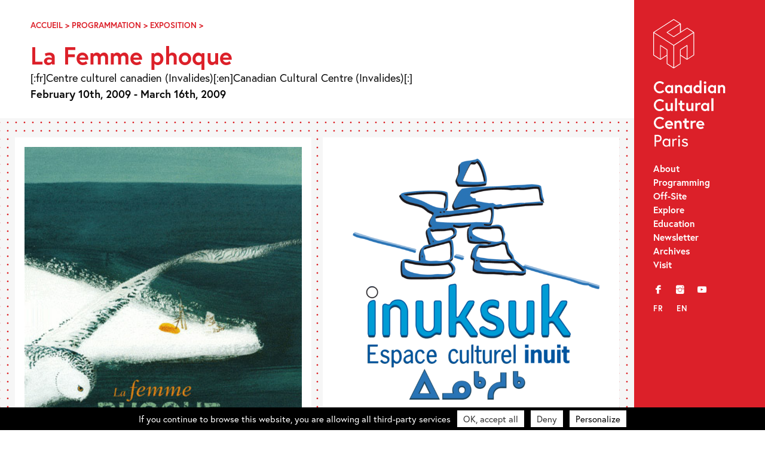

--- FILE ---
content_type: text/html; charset=UTF-8
request_url: https://canada-culture.org/en/event/la-femme-phoqueexposition/
body_size: 10940
content:
<!doctype html>
<html class="no-js" lang="en-CA" >
	<head>
		<meta charset="UTF-8" />
		<script src="https://ajax.googleapis.com/ajax/libs/webfont/1.6.26/webfont.js"></script>
		<script>
		   WebFont.load({
		   typekit: { id: 'bqj3sou' },     
		   custom: { families: ['icomoon','lg'], urls: ['https://canada-culture.org/wp-content/themes/ccc_21/fonts/fonts.css?v=2']},timeout: 2000});
		</script>
		<title>La Femme phoque &#8211; Canadian Cultural Centre – Paris</title>

		<meta name='robots' content='index, follow, max-image-preview:large, max-snippet:-1, max-video-preview:-1' />

	<!-- This site is optimized with the Yoast SEO plugin v23.9 - https://yoast.com/wordpress/plugins/seo/ -->
	<link rel="canonical" href="https://canada-culture.org/en/event/la-femme-phoqueexposition/" />
	<meta property="og:locale" content="en_US" />
	<meta property="og:type" content="article" />
	<meta property="og:title" content="La Femme phoque &#8211; Canadian Cultural Centre – Paris" />
	<meta property="og:description" content="Du mardi au vendredi de 14h à 18h &#8211; vernissage le jeudi 12 février A l&#8217;Espace culturel Inuit et Centre de documentation du Centre culturel canadien. Exposition des planches originales des illustrations de Martine Bourre. Album jeunesse de Catherine Gendrin (auteur) et Martine Bourre, (illustratrice) chez Didier Jeunesse, La femme phoque est un véritable voyage ..." />
	<meta property="og:url" content="https://canada-culture.org/en/event/la-femme-phoqueexposition/" />
	<meta property="og:site_name" content="Canadian Cultural Centre – Paris" />
	<meta property="article:publisher" content="https://www.facebook.com/centreculturelcanadien/" />
	<meta property="article:modified_time" content="2020-05-18T13:02:43+00:00" />
	<meta property="og:image" content="https://canada-culture.org/wp-content/uploads/2009/02/Catherine-Gendrin-La-Femme-Phoque.jpg" />
	<meta property="og:image:width" content="356" />
	<meta property="og:image:height" content="475" />
	<meta property="og:image:type" content="image/jpeg" />
	<meta name="twitter:card" content="summary_large_image" />
	<meta name="twitter:site" content="@cc_canadien" />
	<meta name="twitter:label1" content="Est. reading time" />
	<meta name="twitter:data1" content="1 minute" />
	<script type="application/ld+json" class="yoast-schema-graph">{"@context":"https://schema.org","@graph":[{"@type":"WebPage","@id":"https://canada-culture.org/en/event/la-femme-phoqueexposition/","url":"https://canada-culture.org/en/event/la-femme-phoqueexposition/","name":"La Femme phoque &#8211; Canadian Cultural Centre – Paris","isPartOf":{"@id":"https://canada-culture.org/en/#website"},"primaryImageOfPage":{"@id":"https://canada-culture.org/en/event/la-femme-phoqueexposition/#primaryimage"},"image":{"@id":"https://canada-culture.org/event/la-femme-phoqueexposition/#primaryimage"},"thumbnailUrl":"https://canada-culture.org/wp-content/uploads/2009/02/Catherine-Gendrin-La-Femme-Phoque.jpg","datePublished":"2009-02-10T08:30:00+00:00","dateModified":"2020-05-18T13:02:43+00:00","breadcrumb":{"@id":"https://canada-culture.org/en/event/la-femme-phoqueexposition/#breadcrumb"},"inLanguage":"en-CA","potentialAction":[{"@type":"ReadAction","target":[["https://canada-culture.org/en/event/la-femme-phoqueexposition/"]]}]},{"@type":"ImageObject","inLanguage":"en-CA","@id":"https://canada-culture.org/en/event/la-femme-phoqueexposition/#primaryimage","url":"https://canada-culture.org/wp-content/uploads/2009/02/Catherine-Gendrin-La-Femme-Phoque.jpg","contentUrl":"https://canada-culture.org/wp-content/uploads/2009/02/Catherine-Gendrin-La-Femme-Phoque.jpg","width":356,"height":475,"caption":"Catherine Gendrin, La Femme Phoque, Didier Jeunesse"},{"@type":"BreadcrumbList","@id":"https://canada-culture.org/en/event/la-femme-phoqueexposition/#breadcrumb","itemListElement":[{"@type":"ListItem","position":1,"name":"Accueil","item":"https://canada-culture.org/en/"},{"@type":"ListItem","position":2,"name":"Programmation","item":"https://canada-culture.org/en/event/categories/programmation/"},{"@type":"ListItem","position":3,"name":"Exposition","item":"https://canada-culture.org/en/event/categories/programmation/exposition/"},{"@type":"ListItem","position":4,"name":"La Femme phoque"}]},{"@type":"WebSite","@id":"https://canada-culture.org/en/#website","url":"https://canada-culture.org/en/","name":"Canadian Cultural Centre – Paris","description":"Depuis 1970 innovation et creation","publisher":{"@id":"https://canada-culture.org/en/#organization"},"potentialAction":[{"@type":"SearchAction","target":{"@type":"EntryPoint","urlTemplate":"https://canada-culture.org/en/?s={search_term_string}"},"query-input":{"@type":"PropertyValueSpecification","valueRequired":true,"valueName":"search_term_string"}}],"inLanguage":"en-CA"},{"@type":"Organization","@id":"https://canada-culture.org/en/#organization","name":"Centre culturel canadien","url":"https://canada-culture.org/en/","logo":{"@type":"ImageObject","inLanguage":"en-CA","@id":"https://canada-culture.org/en/#/schema/logo/image/","url":"https://canada-culture.org/wp-content/uploads/2017/12/ccc_ca_320.png","contentUrl":"https://canada-culture.org/wp-content/uploads/2017/12/ccc_ca_320.png","width":320,"height":101,"caption":"Centre culturel canadien"},"image":{"@id":"https://canada-culture.org/en/#/schema/logo/image/"},"sameAs":["https://www.facebook.com/centreculturelcanadien/","https://x.com/cc_canadien","https://www.instagram.com/centreculturelcanadien/","https://www.youtube.com/user/CCCanadienParis"]}]}</script>
	<!-- / Yoast SEO plugin. -->


<link rel='dns-prefetch' href='//ajax.googleapis.com' />
<link rel='stylesheet' id='sbi_styles-css' href='https://canada-culture.org/wp-content/plugins/instagram-feed/css/sbi-styles.min.css?ver=6.6.1' type='text/css' media='all' />
<link rel='stylesheet' id='wp-block-library-css' href='https://canada-culture.org/wp-includes/css/dist/block-library/style.min.css?ver=6.5.7' type='text/css' media='all' />
<style id='safe-svg-svg-icon-style-inline-css' type='text/css'>
.safe-svg-cover{text-align:center}.safe-svg-cover .safe-svg-inside{display:inline-block;max-width:100%}.safe-svg-cover svg{height:100%;max-height:100%;max-width:100%;width:100%}

</style>
<style id='classic-theme-styles-inline-css' type='text/css'>
/*! This file is auto-generated */
.wp-block-button__link{color:#fff;background-color:#32373c;border-radius:9999px;box-shadow:none;text-decoration:none;padding:calc(.667em + 2px) calc(1.333em + 2px);font-size:1.125em}.wp-block-file__button{background:#32373c;color:#fff;text-decoration:none}
</style>
<style id='global-styles-inline-css' type='text/css'>
body{--wp--preset--color--black: #000000;--wp--preset--color--cyan-bluish-gray: #abb8c3;--wp--preset--color--white: #ffffff;--wp--preset--color--pale-pink: #f78da7;--wp--preset--color--vivid-red: #cf2e2e;--wp--preset--color--luminous-vivid-orange: #ff6900;--wp--preset--color--luminous-vivid-amber: #fcb900;--wp--preset--color--light-green-cyan: #7bdcb5;--wp--preset--color--vivid-green-cyan: #00d084;--wp--preset--color--pale-cyan-blue: #8ed1fc;--wp--preset--color--vivid-cyan-blue: #0693e3;--wp--preset--color--vivid-purple: #9b51e0;--wp--preset--gradient--vivid-cyan-blue-to-vivid-purple: linear-gradient(135deg,rgba(6,147,227,1) 0%,rgb(155,81,224) 100%);--wp--preset--gradient--light-green-cyan-to-vivid-green-cyan: linear-gradient(135deg,rgb(122,220,180) 0%,rgb(0,208,130) 100%);--wp--preset--gradient--luminous-vivid-amber-to-luminous-vivid-orange: linear-gradient(135deg,rgba(252,185,0,1) 0%,rgba(255,105,0,1) 100%);--wp--preset--gradient--luminous-vivid-orange-to-vivid-red: linear-gradient(135deg,rgba(255,105,0,1) 0%,rgb(207,46,46) 100%);--wp--preset--gradient--very-light-gray-to-cyan-bluish-gray: linear-gradient(135deg,rgb(238,238,238) 0%,rgb(169,184,195) 100%);--wp--preset--gradient--cool-to-warm-spectrum: linear-gradient(135deg,rgb(74,234,220) 0%,rgb(151,120,209) 20%,rgb(207,42,186) 40%,rgb(238,44,130) 60%,rgb(251,105,98) 80%,rgb(254,248,76) 100%);--wp--preset--gradient--blush-light-purple: linear-gradient(135deg,rgb(255,206,236) 0%,rgb(152,150,240) 100%);--wp--preset--gradient--blush-bordeaux: linear-gradient(135deg,rgb(254,205,165) 0%,rgb(254,45,45) 50%,rgb(107,0,62) 100%);--wp--preset--gradient--luminous-dusk: linear-gradient(135deg,rgb(255,203,112) 0%,rgb(199,81,192) 50%,rgb(65,88,208) 100%);--wp--preset--gradient--pale-ocean: linear-gradient(135deg,rgb(255,245,203) 0%,rgb(182,227,212) 50%,rgb(51,167,181) 100%);--wp--preset--gradient--electric-grass: linear-gradient(135deg,rgb(202,248,128) 0%,rgb(113,206,126) 100%);--wp--preset--gradient--midnight: linear-gradient(135deg,rgb(2,3,129) 0%,rgb(40,116,252) 100%);--wp--preset--font-size--small: 13px;--wp--preset--font-size--medium: 20px;--wp--preset--font-size--large: 36px;--wp--preset--font-size--x-large: 42px;--wp--preset--spacing--20: 0.44rem;--wp--preset--spacing--30: 0.67rem;--wp--preset--spacing--40: 1rem;--wp--preset--spacing--50: 1.5rem;--wp--preset--spacing--60: 2.25rem;--wp--preset--spacing--70: 3.38rem;--wp--preset--spacing--80: 5.06rem;--wp--preset--shadow--natural: 6px 6px 9px rgba(0, 0, 0, 0.2);--wp--preset--shadow--deep: 12px 12px 50px rgba(0, 0, 0, 0.4);--wp--preset--shadow--sharp: 6px 6px 0px rgba(0, 0, 0, 0.2);--wp--preset--shadow--outlined: 6px 6px 0px -3px rgba(255, 255, 255, 1), 6px 6px rgba(0, 0, 0, 1);--wp--preset--shadow--crisp: 6px 6px 0px rgba(0, 0, 0, 1);}:where(.is-layout-flex){gap: 0.5em;}:where(.is-layout-grid){gap: 0.5em;}body .is-layout-flex{display: flex;}body .is-layout-flex{flex-wrap: wrap;align-items: center;}body .is-layout-flex > *{margin: 0;}body .is-layout-grid{display: grid;}body .is-layout-grid > *{margin: 0;}:where(.wp-block-columns.is-layout-flex){gap: 2em;}:where(.wp-block-columns.is-layout-grid){gap: 2em;}:where(.wp-block-post-template.is-layout-flex){gap: 1.25em;}:where(.wp-block-post-template.is-layout-grid){gap: 1.25em;}.has-black-color{color: var(--wp--preset--color--black) !important;}.has-cyan-bluish-gray-color{color: var(--wp--preset--color--cyan-bluish-gray) !important;}.has-white-color{color: var(--wp--preset--color--white) !important;}.has-pale-pink-color{color: var(--wp--preset--color--pale-pink) !important;}.has-vivid-red-color{color: var(--wp--preset--color--vivid-red) !important;}.has-luminous-vivid-orange-color{color: var(--wp--preset--color--luminous-vivid-orange) !important;}.has-luminous-vivid-amber-color{color: var(--wp--preset--color--luminous-vivid-amber) !important;}.has-light-green-cyan-color{color: var(--wp--preset--color--light-green-cyan) !important;}.has-vivid-green-cyan-color{color: var(--wp--preset--color--vivid-green-cyan) !important;}.has-pale-cyan-blue-color{color: var(--wp--preset--color--pale-cyan-blue) !important;}.has-vivid-cyan-blue-color{color: var(--wp--preset--color--vivid-cyan-blue) !important;}.has-vivid-purple-color{color: var(--wp--preset--color--vivid-purple) !important;}.has-black-background-color{background-color: var(--wp--preset--color--black) !important;}.has-cyan-bluish-gray-background-color{background-color: var(--wp--preset--color--cyan-bluish-gray) !important;}.has-white-background-color{background-color: var(--wp--preset--color--white) !important;}.has-pale-pink-background-color{background-color: var(--wp--preset--color--pale-pink) !important;}.has-vivid-red-background-color{background-color: var(--wp--preset--color--vivid-red) !important;}.has-luminous-vivid-orange-background-color{background-color: var(--wp--preset--color--luminous-vivid-orange) !important;}.has-luminous-vivid-amber-background-color{background-color: var(--wp--preset--color--luminous-vivid-amber) !important;}.has-light-green-cyan-background-color{background-color: var(--wp--preset--color--light-green-cyan) !important;}.has-vivid-green-cyan-background-color{background-color: var(--wp--preset--color--vivid-green-cyan) !important;}.has-pale-cyan-blue-background-color{background-color: var(--wp--preset--color--pale-cyan-blue) !important;}.has-vivid-cyan-blue-background-color{background-color: var(--wp--preset--color--vivid-cyan-blue) !important;}.has-vivid-purple-background-color{background-color: var(--wp--preset--color--vivid-purple) !important;}.has-black-border-color{border-color: var(--wp--preset--color--black) !important;}.has-cyan-bluish-gray-border-color{border-color: var(--wp--preset--color--cyan-bluish-gray) !important;}.has-white-border-color{border-color: var(--wp--preset--color--white) !important;}.has-pale-pink-border-color{border-color: var(--wp--preset--color--pale-pink) !important;}.has-vivid-red-border-color{border-color: var(--wp--preset--color--vivid-red) !important;}.has-luminous-vivid-orange-border-color{border-color: var(--wp--preset--color--luminous-vivid-orange) !important;}.has-luminous-vivid-amber-border-color{border-color: var(--wp--preset--color--luminous-vivid-amber) !important;}.has-light-green-cyan-border-color{border-color: var(--wp--preset--color--light-green-cyan) !important;}.has-vivid-green-cyan-border-color{border-color: var(--wp--preset--color--vivid-green-cyan) !important;}.has-pale-cyan-blue-border-color{border-color: var(--wp--preset--color--pale-cyan-blue) !important;}.has-vivid-cyan-blue-border-color{border-color: var(--wp--preset--color--vivid-cyan-blue) !important;}.has-vivid-purple-border-color{border-color: var(--wp--preset--color--vivid-purple) !important;}.has-vivid-cyan-blue-to-vivid-purple-gradient-background{background: var(--wp--preset--gradient--vivid-cyan-blue-to-vivid-purple) !important;}.has-light-green-cyan-to-vivid-green-cyan-gradient-background{background: var(--wp--preset--gradient--light-green-cyan-to-vivid-green-cyan) !important;}.has-luminous-vivid-amber-to-luminous-vivid-orange-gradient-background{background: var(--wp--preset--gradient--luminous-vivid-amber-to-luminous-vivid-orange) !important;}.has-luminous-vivid-orange-to-vivid-red-gradient-background{background: var(--wp--preset--gradient--luminous-vivid-orange-to-vivid-red) !important;}.has-very-light-gray-to-cyan-bluish-gray-gradient-background{background: var(--wp--preset--gradient--very-light-gray-to-cyan-bluish-gray) !important;}.has-cool-to-warm-spectrum-gradient-background{background: var(--wp--preset--gradient--cool-to-warm-spectrum) !important;}.has-blush-light-purple-gradient-background{background: var(--wp--preset--gradient--blush-light-purple) !important;}.has-blush-bordeaux-gradient-background{background: var(--wp--preset--gradient--blush-bordeaux) !important;}.has-luminous-dusk-gradient-background{background: var(--wp--preset--gradient--luminous-dusk) !important;}.has-pale-ocean-gradient-background{background: var(--wp--preset--gradient--pale-ocean) !important;}.has-electric-grass-gradient-background{background: var(--wp--preset--gradient--electric-grass) !important;}.has-midnight-gradient-background{background: var(--wp--preset--gradient--midnight) !important;}.has-small-font-size{font-size: var(--wp--preset--font-size--small) !important;}.has-medium-font-size{font-size: var(--wp--preset--font-size--medium) !important;}.has-large-font-size{font-size: var(--wp--preset--font-size--large) !important;}.has-x-large-font-size{font-size: var(--wp--preset--font-size--x-large) !important;}
.wp-block-navigation a:where(:not(.wp-element-button)){color: inherit;}
:where(.wp-block-post-template.is-layout-flex){gap: 1.25em;}:where(.wp-block-post-template.is-layout-grid){gap: 1.25em;}
:where(.wp-block-columns.is-layout-flex){gap: 2em;}:where(.wp-block-columns.is-layout-grid){gap: 2em;}
.wp-block-pullquote{font-size: 1.5em;line-height: 1.6;}
</style>
<link rel='stylesheet' id='events-manager-css' href='https://canada-culture.org/wp-content/plugins/events-manager/includes/css/events-manager.min.css?ver=6.4.10.2' type='text/css' media='all' />
<link rel='stylesheet' id='events-manager-pro-css' href='https://canada-culture.org/wp-content/plugins/events-manager-pro/includes/css/events-manager-pro.css?ver=3.2.10' type='text/css' media='all' />
<link rel='stylesheet' id='style-foundation-css' href='https://canada-culture.org/wp-content/themes/ccc_21/css/foundation.min.css?ver=6.4.3' type='text/css' media='all' />
<link rel='stylesheet' id='style-css' href='https://canada-culture.org/wp-content/themes/ccc_21/style.css?ver=7.4.10' type='text/css' media='all' />
<script type="text/javascript" async src="https://canada-culture.org/wp-content/plugins/burst-statistics/helpers/timeme/timeme.min.js?ver=1.7.2" id="burst-timeme-js"></script>
<script type="text/javascript" src="//ajax.googleapis.com/ajax/libs/jquery/2.0.3/jquery.min.js" id="jquery-js"></script>
<script type="text/javascript" src="https://canada-culture.org/wp-includes/js/jquery/ui/core.min.js?ver=1.13.2" id="jquery-ui-core-js"></script>
<script type="text/javascript" src="https://canada-culture.org/wp-includes/js/jquery/ui/mouse.min.js?ver=1.13.2" id="jquery-ui-mouse-js"></script>
<script type="text/javascript" src="https://canada-culture.org/wp-includes/js/jquery/ui/sortable.min.js?ver=1.13.2" id="jquery-ui-sortable-js"></script>
<script type="text/javascript" src="https://canada-culture.org/wp-includes/js/jquery/ui/datepicker.min.js?ver=1.13.2" id="jquery-ui-datepicker-js"></script>
<script type="text/javascript" id="jquery-ui-datepicker-js-after">
/* <![CDATA[ */
jQuery(function(jQuery){jQuery.datepicker.setDefaults({"closeText":"Close","currentText":"Today","monthNames":["January","February","March","April","May","June","July","August","September","October","November","December"],"monthNamesShort":["Jan","Feb","Mar","Apr","May","Jun","Jul","Aug","Sep","Oct","Nov","Dec"],"nextText":"Next","prevText":"Previous","dayNames":["Sunday","Monday","Tuesday","Wednesday","Thursday","Friday","Saturday"],"dayNamesShort":["Sun","Mon","Tue","Wed","Thu","Fri","Sat"],"dayNamesMin":["S","M","T","W","T","F","S"],"dateFormat":"MM d, yy","firstDay":1,"isRTL":false});});
/* ]]> */
</script>
<script type="text/javascript" src="https://canada-culture.org/wp-includes/js/jquery/ui/resizable.min.js?ver=1.13.2" id="jquery-ui-resizable-js"></script>
<script type="text/javascript" src="https://canada-culture.org/wp-includes/js/jquery/ui/draggable.min.js?ver=1.13.2" id="jquery-ui-draggable-js"></script>
<script type="text/javascript" src="https://canada-culture.org/wp-includes/js/jquery/ui/controlgroup.min.js?ver=1.13.2" id="jquery-ui-controlgroup-js"></script>
<script type="text/javascript" src="https://canada-culture.org/wp-includes/js/jquery/ui/checkboxradio.min.js?ver=1.13.2" id="jquery-ui-checkboxradio-js"></script>
<script type="text/javascript" src="https://canada-culture.org/wp-includes/js/jquery/ui/button.min.js?ver=1.13.2" id="jquery-ui-button-js"></script>
<script type="text/javascript" src="https://canada-culture.org/wp-includes/js/jquery/ui/dialog.min.js?ver=1.13.2" id="jquery-ui-dialog-js"></script>
<script type="text/javascript" id="events-manager-js-extra">
/* <![CDATA[ */
var EM = {"ajaxurl":"https:\/\/canada-culture.org\/wp-admin\/admin-ajax.php","locationajaxurl":"https:\/\/canada-culture.org\/wp-admin\/admin-ajax.php?action=locations_search","firstDay":"1","locale":"en","dateFormat":"yy-mm-dd","ui_css":"https:\/\/canada-culture.org\/wp-content\/plugins\/events-manager\/includes\/css\/jquery-ui\/build.min.css","show24hours":"0","is_ssl":"1","autocomplete_limit":"10","calendar":{"breakpoints":{"small":560,"medium":908,"large":false}},"phone":"","datepicker":{"format":"d\/m\/Y","locale":"fr"},"search":{"breakpoints":{"small":650,"medium":850,"full":false}},"url":"https:\/\/canada-culture.org\/wp-content\/plugins\/events-manager","google_maps_api":"AIzaSyBw7aAI-PpgheRrtzLvM1KyNrAz_0TjLxQ","google_maps_styles":[{"featureType":"all","elementType":"all","stylers":[{"visibility":"simplified"},{"hue":"#DC2029"}]},{"featureType":"administrative","elementType":"geometry","stylers":[{"visibility":"off"}]},{"featureType":"poi","stylers":[{"visibility":"off"}]},{"featureType":"road","elementType":"labels.icon","stylers":[{"visibility":"off"}]},{"featureType":"transit","stylers":[{"visibility":"off"}]}],"bookingInProgress":"Please wait while the booking is being submitted.","tickets_save":"Save Ticket","bookingajaxurl":"https:\/\/canada-culture.org\/wp-admin\/admin-ajax.php","bookings_export_save":"Export Bookings","bookings_settings_save":"Save Settings","booking_delete":"Are you sure you want to delete?","booking_offset":"30","bookings":{"submit_button":{"text":{"default":"Send your booking","free":"Send your booking","payment":"Send your booking","processing":"En cours de traitement\u2026"}},"update_listener":""},"bb_full":"Sold Out","bb_book":"Book Now","bb_booking":"Booking...","bb_booked":"Booking Submitted","bb_error":"Booking Error. Try again?","bb_cancel":"Cancel","bb_canceling":"Canceling...","bb_cancelled":"Cancelled","bb_cancel_error":"Cancellation Error. Try again?","txt_search":"Search","txt_searching":"Searching...","txt_loading":"Loading...","cache":"","api_nonce":"483256b9d3","attendance_api_url":"https:\/\/canada-culture.org\/en\/wp-json\/events-manager\/v1\/attendance"};
/* ]]> */
</script>
<script type="text/javascript" src="https://canada-culture.org/wp-content/plugins/events-manager/includes/js/events-manager.js?ver=6.4.10.2" id="events-manager-js"></script>
<script type="text/javascript" src="https://canada-culture.org/wp-content/plugins/events-manager/includes/external/flatpickr/l10n/fr.js?ver=6.4.10.2" id="em-flatpickr-localization-js"></script>
<script type="text/javascript" src="https://canada-culture.org/wp-content/plugins/events-manager-pro/includes/js/events-manager-pro.js?ver=3.2.10" id="events-manager-pro-js"></script>
<link rel='shortlink' href='https://canada-culture.org/en/?p=1450' />
<link hreflang="fr" href="https://canada-culture.org/fr/event/la-femme-phoqueexposition/" rel="alternate" />
<link hreflang="en" href="https://canada-culture.org/en/event/la-femme-phoqueexposition/" rel="alternate" />
<link hreflang="x-default" href="https://canada-culture.org/event/la-femme-phoqueexposition/" rel="alternate" />
<meta name="generator" content="qTranslate-XT 3.15.2" />
		<style type="text/css">
			.em-coupon-code-fields {
				margin-bottom: 15px;
			}
			.em .em-coupon-code-fields div.input-wrap.em-coupon-code-wrap {
				margin-bottom: 0 !important;
			}
			input.em-coupon-code.loading {
				background: var(--icon-spinner) calc(100% - 10px) 50% no-repeat !important;
				background-size: 22px !important;
			}
			.em-coupon-message { display:inline-block; margin: 0; }
			.em-coupon-success { color:green;; margin: 7px 5px; }
			.em-coupon-error { color:red; }
			.em-cart-coupons-form .em-coupon-message{ margin:0 20px 0 0; }
			.em-coupon-error .em-icon {
				background-color: red;
				-webkit-mask-image: var(--icon-cross-circle);
				mask-image: var(--icon-cross-circle);
			}
			.em-coupon-success .em-icon {
				background-color: green;
				-webkit-mask-image: var(--icon-checkmark-circle);
				mask-image: var(--icon-checkmark-circle);
			}
		</style>
		
<!-- Meta Pixel Code -->
<script type='text/javascript'>
!function(f,b,e,v,n,t,s){if(f.fbq)return;n=f.fbq=function(){n.callMethod?
n.callMethod.apply(n,arguments):n.queue.push(arguments)};if(!f._fbq)f._fbq=n;
n.push=n;n.loaded=!0;n.version='2.0';n.queue=[];t=b.createElement(e);t.async=!0;
t.src=v;s=b.getElementsByTagName(e)[0];s.parentNode.insertBefore(t,s)}(window,
document,'script','https://connect.facebook.net/en_US/fbevents.js?v=next');
</script>
<!-- End Meta Pixel Code -->

      <script type='text/javascript'>
        var url = window.location.origin + '?ob=open-bridge';
        fbq('set', 'openbridge', '332395918464354', url);
      </script>
    <script type='text/javascript'>fbq('init', '332395918464354', {}, {
    "agent": "wordpress-6.5.7-3.0.16"
})</script><script type='text/javascript'>
    fbq('track', 'PageView', []);
  </script>
<!-- Meta Pixel Code -->
<noscript>
<img height="1" width="1" style="display:none" alt="fbpx"
src="https://www.facebook.com/tr?id=332395918464354&ev=PageView&noscript=1" />
</noscript>
<!-- End Meta Pixel Code -->
<link rel="icon" href="https://canada-culture.org/wp-content/uploads/2024/11/cropped-Logo-CCC-CUBE-site-internet-32x32.png" sizes="32x32" />
<link rel="icon" href="https://canada-culture.org/wp-content/uploads/2024/11/cropped-Logo-CCC-CUBE-site-internet-192x192.png" sizes="192x192" />
<link rel="apple-touch-icon" href="https://canada-culture.org/wp-content/uploads/2024/11/cropped-Logo-CCC-CUBE-site-internet-180x180.png" />
<meta name="msapplication-TileImage" content="https://canada-culture.org/wp-content/uploads/2024/11/cropped-Logo-CCC-CUBE-site-internet-270x270.png" />

		<meta name="viewport" content="width=device-width"/>
		<meta name="apple-mobile-web-app-capable" content="yes">
		<meta name="theme-color" content="#1D1E1C">

		
	</head>

<body 
class="event-template-default single single-event postid-1450 lang-en">

	<a id="skip-navigation" class="screen-reader-text" href="#main">Skip Navigation</a>

		<header id="header">
				<div class="blog-title">
					<a href="https://canada-culture.org/en">Canadian Cultural Centre – Paris</a> 
				</div>
				
				<nav class="nav-collapse">
				<div id="nav_menu-2" class="widget-odd widget-first widget-1 widget_nav_menu"><div class="menu-main-menu-container"><ul id="menu-main-menu" class="menu"><li id="menu-item-3760" class="menu-item menu-item-type-post_type menu-item-object-page menu-item-3760"><a href="https://canada-culture.org/en/a-propos/">About</a></li>
<li id="menu-item-11127" class="menu-item menu-item-type-post_type menu-item-object-page menu-item-11127"><a href="https://canada-culture.org/en/programmation-au-centre/">Programming</a></li>
<li id="menu-item-11126" class="menu-item menu-item-type-post_type menu-item-object-page menu-item-11126"><a href="https://canada-culture.org/en/programmation-hors-les-murs/">Off-Site</a></li>
<li id="menu-item-11132" class="menu-item menu-item-type-post_type menu-item-object-page menu-item-11132"><a href="https://canada-culture.org/en/explorer/">Explore</a></li>
<li id="menu-item-10811" class="menu-item menu-item-type-post_type menu-item-object-page menu-item-10811"><a href="https://canada-culture.org/en/mediation/">Education</a></li>
<li id="menu-item-4084" class="menu-item menu-item-type-custom menu-item-object-custom menu-item-4084"><a target="_blank" rel="noopener" href="http://eepurl.com/duOCBn">Newsletter</a></li>
<li id="menu-item-11128" class="menu-item menu-item-type-post_type menu-item-object-page menu-item-11128"><a href="https://canada-culture.org/en/archives/">Archives</a></li>
<li id="menu-item-3757" class="menu-item menu-item-type-post_type menu-item-object-page menu-item-3757"><a href="https://canada-culture.org/en/contacts/">Visit</a></li>
</ul></div></div><div id="nav_menu-3" class="widget-even widget-2 widget_nav_menu"><div class="menu-social-container"><ul id="menu-social" class="menu"><li id="menu-item-3761" class="menu-item menu-item-type-custom menu-item-object-custom menu-item-3761"><a title="Facebook" target="_blank" rel="noopener" href="https://www.facebook.com/centreculturelcanadien/">f</a></li>
<li id="menu-item-3764" class="menu-item menu-item-type-custom menu-item-object-custom menu-item-3764"><a title="Instagram" target="_blank" rel="noopener" href="https://www.instagram.com/centreculturelcanadien/">i</a></li>
<li id="menu-item-3763" class="menu-item menu-item-type-custom menu-item-object-custom menu-item-3763"><a title="YouTube" target="_blank" rel="noopener" href="https://www.youtube.com/user/CCCanadienParis">y</a></li>
</ul></div></div><div id="qtranslate-2" class="widget-odd widget-last widget-3 qtranxs_widget">
<ul class="language-chooser language-chooser-custom qtranxs_language_chooser" id="qtranslate-2-chooser">
<li class="language-chooser-item language-chooser-item-fr"><a href="https://canada-culture.org/fr/event/la-femme-phoqueexposition/" title="Français (fr)">fr</a></li>
<li class="language-chooser-item language-chooser-item-en active"><a href="https://canada-culture.org/en/event/la-femme-phoqueexposition/" title="English (en)">en</a></li>
</ul><div class="qtranxs_widget_end"></div>
</div>				</nav>
				
		</header>
  
	<main id="main">
	
<article id="post-1450" class="post-1450 event type-event status-publish has-post-thumbnail hentry event-tags-catherine-gendrin event-tags-martine-bourre event-categories-exposition event-categories-rencontre">

	<div class="push">
		  <header class="entry-header">
			<div class="breadcrumbs">
				<span><span><a href="https://canada-culture.org/en/">Accueil</a></span> &gt; <span><a href="https://canada-culture.org/en/event/categories/programmation/">Programmation</a></span> &gt; <span><a href="https://canada-culture.org/en/event/categories/programmation/exposition/">Exposition</a></span> &gt; <span class="breadcrumb_last" aria-current="page">La Femme phoque</span></span>			</div>

			<h1 class="bigtitle">La Femme phoque			 			 </h1>

				 

				<p>

            [:fr]Centre culturel canadien (Invalides)[:en]Canadian Cultural Centre (Invalides)[:] <br>
            <span class="event__dates"><strong>February 10th, 2009 - March 16th, 2009</strong></span>
            </p>
            
  
            			</header>
	</div>

		
<div class="beige dots">
		<div class="xcol2 galleries images" itemscope itemtype="http://schema.org/ImageGallery">
								<div class="nobreak gridItem"><figure itemprop="associatedMedia" itemscope itemtype="http://schema.org/ImageObject"><a href="https://canada-culture.org/wp-content/uploads/2009/02/Catherine-Gendrin-La-Femme-Phoque.jpg" data-group="gallery" data-modaal-desc="Catherine Gendrin, La Femme Phoque, Didier Jeunesse" class="gallery"><div class="m-img-wrap" style="padding-bottom:133.333%"><img class="lazyload"
                            src="https://canada-culture.org/wp-content/uploads/2009/02/Catherine-Gendrin-La-Femme-Phoque-320x427.jpg"
                            data-sizes="auto"
                            data-srcset="https://canada-culture.org/wp-content/uploads/2009/02/Catherine-Gendrin-La-Femme-Phoque-225x300.jpg 225w, https://canada-culture.org/wp-content/uploads/2009/02/Catherine-Gendrin-La-Femme-Phoque-150x200.jpg 150w, https://canada-culture.org/wp-content/uploads/2009/02/Catherine-Gendrin-La-Femme-Phoque-320x427.jpg 320w, https://canada-culture.org/wp-content/uploads/2009/02/Catherine-Gendrin-La-Femme-Phoque.jpg 356w"
                            alt="Catherine Gendrin La Femme Phoque"/></div></a><figcaption itemprop="caption description"><div itemprop="copyrightHolder" class="copy">Catherine Gendrin, La Femme Phoque, Didier Jeunesse</div></figcaption></figure></div>							<div class="nobreak gridItem"><figure itemprop="associatedMedia" itemscope itemtype="http://schema.org/ImageObject"><a href="https://canada-culture.org/wp-content/uploads/2018/05/espace-inuit-logo.png" data-group="gallery" data-modaal-desc="" class="gallery"><div class="m-img-wrap" style="padding-bottom:93.75%"><img class="lazyload"
                            src="https://canada-culture.org/wp-content/uploads/2018/05/espace-inuit-logo-320x300.png"
                            data-sizes="auto"
                            data-srcset="https://canada-culture.org/wp-content/uploads/2018/05/espace-inuit-logo-320x300.png 320w, https://canada-culture.org/wp-content/uploads/2018/05/espace-inuit-logo-768x719.png 768w, https://canada-culture.org/wp-content/uploads/2018/05/espace-inuit-logo-150x140.png 150w, https://canada-culture.org/wp-content/uploads/2018/05/espace-inuit-logo-696x652.png 696w, https://canada-culture.org/wp-content/uploads/2018/05/espace-inuit-logo.png 1024w"
                            alt="Espace inuit - logo"/></div></a></figure></div>				</div>
</div>
	
		
<div class="white"><div class="push less">
    <div class="padd"><div class="col2 textbody"><div class="truncate"><p>Du mardi au vendredi de 14h à 18h &#8211; vernissage le jeudi 12 février</p>
<p>A l&#8217;Espace culturel Inuit et Centre de documentation du Centre culturel canadien.</p>
<p>Exposition des planches originales des illustrations de <strong>Martine Bourre</strong>. Album jeunesse de <strong>Catherine Gendrin</strong> (auteur) et <strong>Martine Bourre</strong>, (illustratrice) chez Didier Jeunesse, <em>La femme phoque</em> est un véritable voyage dans le Grand Nord et une immersion au cœur de la pensée inuit.</p>
<p>Sur le texte de Catherine Gendrin qui traite d&#8217;amour et de liberté, les illustrations de Martine Bourre, mélange de peintures, de gravures et autres collages dans une dominante d&#8217;or et de bleu sont d&#8217;une grande intensité et d&#8217;une grande justesse.</p>
</div>
    
    
    </div></div>
    
</div></div>
<section class="white meta">
	<div class="push less rem">
		<div class="row">


			<div class="column small-12 medium-6 large-3"><nav class="linkmenu">
                <h3 class="blackcat">Categories</h3><ul class="termslist"><li><a href="https://canada-culture.org/en/event/categories/programmation/exposition/" rel="tag">Exhibition</a></li><li><a href="https://canada-culture.org/en/event/categories/programmation/rencontre/" rel="tag">Encounter</a></ul></nav></div>
				<div class="column small-12 medium-6 large-6"><nav class="linkmenu">
                <h3 class="blackcat">Participant</h3><ul class="termslist flex"><li><a href="https://canada-culture.org/en/event/tags/catherine-gendrin/" rel="tag">Catherine Gendrin</a></li><li><a href="https://canada-culture.org/en/event/tags/martine-bourre/" rel="tag">Martine Bourre</a></ul></nav></div>

				
			   

		</div>
	</div>
</section>





		

<section class="white"><div class="push less rem">
	 <div class="row">

			

			
<div class="column small-12 medium-12 large-6">

    <div class="padd">
    <h2 class="redcat">Where</h2>

   <div class="address">
    <p><strong>[:fr]Centre culturel canadien (Invalides)[:en]Canadian Cultural Centre (Invalides)[:]</strong> <br> 5, rue de Constantine, Paris</p>
    <a href="https://maps.google.com/" class="button outilne small" title="Get directions in Google Maps to [:fr]Centre culturel canadien (Invalides)[:en]Canadian Cultural Centre (Invalides)[:]" target="_blank">Get directions</a>
    </div>
    <div>			<div class="em em-location-map-container" style="position:relative; width:100%; height: 494px;">
				<div class='em-location-map' id='em-location-map-1507513241' style="width: 100%; height: 100%;">
					<div class="em-loading-maps">
						<span>Loading Map&hellip;</span>
						<svg xmlns="http://www.w3.org/2000/svg" xmlns:xlink="http://www.w3.org/1999/xlink" style="margin: auto; background: none; display: block; shape-rendering: auto;" width="200px" height="200px" viewBox="0 0 100 100" preserveAspectRatio="xMidYMid">
							<rect x="19.5" y="26" width="11" height="48" fill="#85a2b6">
								<animate attributeName="y" repeatCount="indefinite" dur="1s" calcMode="spline" keyTimes="0;0.5;1" values="2;26;26" keySplines="0 0.5 0.5 1;0 0.5 0.5 1" begin="-0.2s"></animate>
								<animate attributeName="height" repeatCount="indefinite" dur="1s" calcMode="spline" keyTimes="0;0.5;1" values="96;48;48" keySplines="0 0.5 0.5 1;0 0.5 0.5 1" begin="-0.2s"></animate>
							</rect>
							<rect x="44.5" y="26" width="11" height="48" fill="#bbcedd">
								<animate attributeName="y" repeatCount="indefinite" dur="1s" calcMode="spline" keyTimes="0;0.5;1" values="8;26;26" keySplines="0 0.5 0.5 1;0 0.5 0.5 1" begin="-0.1s"></animate>
								<animate attributeName="height" repeatCount="indefinite" dur="1s" calcMode="spline" keyTimes="0;0.5;1" values="84;48;48" keySplines="0 0.5 0.5 1;0 0.5 0.5 1" begin="-0.1s"></animate>
							</rect>
							<rect x="69.5" y="26" width="11" height="48" fill="#dce4eb">
								<animate attributeName="y" repeatCount="indefinite" dur="1s" calcMode="spline" keyTimes="0;0.5;1" values="8;26;26" keySplines="0 0.5 0.5 1;0 0.5 0.5 1"></animate>
								<animate attributeName="height" repeatCount="indefinite" dur="1s" calcMode="spline" keyTimes="0;0.5;1" values="84;48;48" keySplines="0 0.5 0.5 1;0 0.5 0.5 1"></animate>
							</rect>
						</svg>
					</div>
				</div>
			</div>
			<div class='em-location-map-info' id='em-location-map-info-1507513241' style="display:none; visibility:hidden;">
				<div class="em-map-balloon" style="font-size:12px;">
					<div class="em-map-balloon-content" ><strong>[:fr]Centre culturel canadien (Invalides)[:en]Canadian Cultural Centre (Invalides)[:]</strong><br/>5, rue de Constantine - Paris<br/><a href="https://canada-culture.org/en/location/centre-culturel-canadien-invalides/">Events</a></div>
				</div>
			</div>
			<div class='em-location-map-coords' id='em-location-map-coords-1507513241' style="display:none; visibility:hidden;">
				<span class="lat">48.860547</span>
				<span class="lng">2.315038</span>
			</div>
			</div>

</div></div>




	</div></div>
 </section>



		
</article>

		<footer id="footer">
	   
	   <div class="row">
	   
			<div class="columns small-12 medium-6 large-3 large-order-0">
				<div class="blog-title">
					<a href="https://canada-culture.org/en">Canadian Cultural Centre – Paris</a> 
				</div>
			</div>
			<div class="columns small-12 medium-6 large-6 large-order-1">
				<address><p>130, rue Faubourg Saint-Honoré<br />
75008 Paris<br />
01 44 43 21 90</p>
</address>
			</div>
			
			<div class="columns small-12 medium-6 large-3 large-order-5">
			<form role="search" method="get" class="search-form" action="https://canada-culture.org/en/">
				<label>
					<span class="screen-reader-text">Search for:</span>
					<input type="search" class="search-field" placeholder="Search &hellip;" value="" name="s" />
				</label>
				<input type="submit" class="search-submit" value="Search" />
			</form>			</div>
			 
			<div class="columns small-12 medium-12 large-6 large-order-4">
				<div class="row">
					<div class="columns small-6 medium-6 large-6">
						<nav class="menu-main-menu-container"><ul id="menu-main-menu-1" class="menu"><li class="menu-item menu-item-type-post_type menu-item-object-page menu-item-3760"><a href="https://canada-culture.org/en/a-propos/">About</a></li>
<li class="menu-item menu-item-type-post_type menu-item-object-page menu-item-11127"><a href="https://canada-culture.org/en/programmation-au-centre/">Programming</a></li>
<li class="menu-item menu-item-type-post_type menu-item-object-page menu-item-11126"><a href="https://canada-culture.org/en/programmation-hors-les-murs/">Off-Site</a></li>
<li class="menu-item menu-item-type-post_type menu-item-object-page menu-item-11132"><a href="https://canada-culture.org/en/explorer/">Explore</a></li>
<li class="menu-item menu-item-type-post_type menu-item-object-page menu-item-10811"><a href="https://canada-culture.org/en/mediation/">Education</a></li>
<li class="menu-item menu-item-type-custom menu-item-object-custom menu-item-4084"><a target="_blank" rel="noopener" href="http://eepurl.com/duOCBn">Newsletter</a></li>
<li class="menu-item menu-item-type-post_type menu-item-object-page menu-item-11128"><a href="https://canada-culture.org/en/archives/">Archives</a></li>
<li class="menu-item menu-item-type-post_type menu-item-object-page menu-item-3757"><a href="https://canada-culture.org/en/contacts/">Visit</a></li>
</ul></nav>					</div>
					<div class="columns small-6 medium-6 large-6">
						<nav class="menu-legal-container"><ul id="menu-legal" class="menu"><li id="menu-item-3812" class="menu-item menu-item-type-post_type menu-item-object-page menu-item-3812"><a href="https://canada-culture.org/en/faq/">FAQ</a></li>
<li id="menu-item-4083" class="menu-item menu-item-type-custom menu-item-object-custom menu-item-4083"><a target="_blank" rel="noopener" href="http://eepurl.com/duOCBn">Newsletter</a></li>
<li id="menu-item-4227" class="menu-item menu-item-type-post_type menu-item-object-page menu-item-privacy-policy menu-item-4227"><a rel="privacy-policy" href="https://canada-culture.org/en/privacy-policy/">Privacy Policy</a></li>
<li id="menu-item-3809" class="menu-item menu-item-type-post_type menu-item-object-page menu-item-3809"><a href="https://canada-culture.org/en/mentions-legales/">Legal Notice</a></li>
<li id="menu-item-3811" class="menu-item menu-item-type-post_type menu-item-object-page menu-item-3811"><a href="https://canada-culture.org/en/cookies/">Cookie Policy</a></li>
<li id="menu-item-4280" class="menu-item menu-item-type-custom menu-item-object-custom menu-item-4280"><a href="#cookies">Manage cookies</a></li>
<li id="menu-item-3810" class="menu-item menu-item-type-post_type menu-item-object-page menu-item-3810"><a href="https://canada-culture.org/en/credits/">Credits</a></li>
</ul></nav>					</div>
				</div>
			</div>
			
			<div class="columns small-6 medium-6 large-3 large-order-3">
			<nav class="widget-odd widget-last widget-first widget-1 footer-nav menu">
<ul class="language-chooser language-chooser-text qtranxs_language_chooser" id="qtranslate-3-chooser">
<li class="lang-fr"><a href="https://canada-culture.org/fr/event/la-femme-phoqueexposition/" title="Français (fr)" class="qtranxs_text qtranxs_text_fr"><span>Français</span></a></li>
<li class="lang-en active"><a href="https://canada-culture.org/en/event/la-femme-phoqueexposition/" title="English (en)" class="qtranxs_text qtranxs_text_en"><span>English</span></a></li>
</ul><div class="qtranxs_widget_end"></div>
</nav>			</div>
			
			<div class="columns small-6 medium-6 large-3 large-order-2">
				
								<nav class="logocanada">
					<a href="http://www.canadainternational.gc.ca/france/" title="canada-wordmark-couleur" target="_blank">
						<div class="m-img-wrap" style="padding-bottom:25.316%"><img class="lazyload"
                            src="https://canada-culture.org/wp-content/uploads/2017/11/canada-wordmark-couleur.jpg"
                            data-sizes="auto"
                            data-srcset="https://canada-culture.org/wp-content/uploads/2017/11/canada-wordmark-couleur.jpg 316w, https://canada-culture.org/wp-content/uploads/2017/11/canada-wordmark-couleur-150x38.jpg 150w"
                            alt="canada-wordmark-couleur"/></div>					</a>
				</nav>
							</div>
			
			
			
						
	   </div>	   
		
	   
		   

		
</footer>

</main>

<!-- Instagram Feed JS -->
<script type="text/javascript">
var sbiajaxurl = "https://canada-culture.org/wp-admin/admin-ajax.php";
</script>
    <!-- Meta Pixel Event Code -->
    <script type='text/javascript'>
        document.addEventListener( 'wpcf7mailsent', function( event ) {
        if( "fb_pxl_code" in event.detail.apiResponse){
          eval(event.detail.apiResponse.fb_pxl_code);
        }
      }, false );
    </script>
    <!-- End Meta Pixel Event Code -->
    <div id='fb-pxl-ajax-code'></div><script type="text/javascript" src="https://canada-culture.org/wp-includes/js/dist/vendor/wp-polyfill-inert.min.js?ver=3.1.2" id="wp-polyfill-inert-js"></script>
<script type="text/javascript" src="https://canada-culture.org/wp-includes/js/dist/vendor/regenerator-runtime.min.js?ver=0.14.0" id="regenerator-runtime-js"></script>
<script type="text/javascript" src="https://canada-culture.org/wp-includes/js/dist/vendor/wp-polyfill.min.js?ver=3.15.0" id="wp-polyfill-js"></script>
<script type="text/javascript" src="https://canada-culture.org/wp-includes/js/dist/hooks.min.js?ver=2810c76e705dd1a53b18" id="wp-hooks-js"></script>
<script type="text/javascript" src="https://canada-culture.org/wp-includes/js/dist/i18n.min.js?ver=5e580eb46a90c2b997e6" id="wp-i18n-js"></script>
<script type="text/javascript" id="wp-i18n-js-after">
/* <![CDATA[ */
wp.i18n.setLocaleData( { 'text direction\u0004ltr': [ 'ltr' ] } );
/* ]]> */
</script>
<script type="text/javascript" src="https://canada-culture.org/wp-includes/js/dist/url.min.js?ver=421139b01f33e5b327d8" id="wp-url-js"></script>
<script type="text/javascript" id="wp-api-fetch-js-translations">
/* <![CDATA[ */
( function( domain, translations ) {
	var localeData = translations.locale_data[ domain ] || translations.locale_data.messages;
	localeData[""].domain = domain;
	wp.i18n.setLocaleData( localeData, domain );
} )( "default", {"translation-revision-date":"2025-03-12 15:08:21+0000","generator":"GlotPress\/4.0.1","domain":"messages","locale_data":{"messages":{"":{"domain":"messages","plural-forms":"nplurals=2; plural=n != 1;","lang":"en_CA"},"An unknown error occurred.":["An unknown error occurred."],"The response is not a valid JSON response.":["The response is not a valid JSON response."],"Media upload failed. If this is a photo or a large image, please scale it down and try again.":["Media upload failed. If this is a photo or a large image, please scale it down and try again."],"You are probably offline.":["You are probably offline."]}},"comment":{"reference":"wp-includes\/js\/dist\/api-fetch.js"}} );
/* ]]> */
</script>
<script type="text/javascript" src="https://canada-culture.org/wp-includes/js/dist/api-fetch.min.js?ver=4c185334c5ec26e149cc" id="wp-api-fetch-js"></script>
<script type="text/javascript" id="wp-api-fetch-js-after">
/* <![CDATA[ */
wp.apiFetch.use( wp.apiFetch.createRootURLMiddleware( "https://canada-culture.org/en/wp-json/" ) );
wp.apiFetch.nonceMiddleware = wp.apiFetch.createNonceMiddleware( "483256b9d3" );
wp.apiFetch.use( wp.apiFetch.nonceMiddleware );
wp.apiFetch.use( wp.apiFetch.mediaUploadMiddleware );
wp.apiFetch.nonceEndpoint = "https://canada-culture.org/wp-admin/admin-ajax.php?action=rest-nonce";
/* ]]> */
</script>
<script type="text/javascript" id="burst-js-extra">
/* <![CDATA[ */
var burst = {"cookie_retention_days":"30","beacon_url":"https:\/\/canada-culture.org\/wp-content\/plugins\/burst-statistics\/endpoint.php","options":{"beacon_enabled":0,"enable_cookieless_tracking":1,"enable_turbo_mode":1,"do_not_track":0,"track_url_change":0},"goals":[{"ID":"1","title":"Cible par d\u00e9faut","type":"clicks","status":"active","server_side":"0","url":"*","conversion_metric":"visitors","date_created":"1717438771","date_start":"1717440273","date_end":"0","attribute":"class","attribute_value":"","hook":""}],"goals_script_url":"https:\/\/canada-culture.org\/wp-content\/plugins\/burst-statistics\/\/assets\/js\/build\/burst-goals.js?v=1.7.2"};
/* ]]> */
</script>
<script type="text/javascript" defer src="https://canada-culture.org/wp-content/plugins/burst-statistics/assets/js/build/burst-cookieless.min.js?ver=1.7.2" id="burst-js"></script>
<script type="text/javascript" src="https://canada-culture.org/wp-content/plugins/mosne-tarte/public/tarteaucitron/tarteaucitron.js?ver=1.0.10" id="mosne-tarte-js"></script>
<script type="text/javascript" src="https://canada-culture.org/wp-content/themes/ccc_21/js/vendor/what-input.js?ver=1" id="what-input-js"></script>
<script type="text/javascript" src="https://canada-culture.org/wp-content/themes/ccc_21/js/vendor/foundation.min.js?ver=6.4.3" id="foundation-js"></script>
<script type="text/javascript" src="https://canada-culture.org/wp-content/themes/ccc_21/plugins.js?ver=6.4.4" id="mosne_plugins-js"></script>
<script type="text/javascript" src="https://canada-culture.org/wp-content/themes/ccc_21/effects.js?ver=1" id="mosne_fx-js"></script>
		
		<script type="text/javascript">
		var tarteaucitronForceLanguage = 'en';
		var tarteaucitronCDN = 'https://canada-culture.org/wp-content/plugins/mosne-tarte/public/tarteaucitron/';
		//console.log("fire1 cdn");
			  tarteaucitron.init({ "cdn":cdn,"hashtag": "#cookies", "highPrivacy": false, "orientation": "bottom", "adblocker": false, "showAlertSmall": false,"cookieslist": true, "removeCredit": true }) ;
				var customTheme = document.createElement('style'),cssRule = '#tarteaucitron #tarteaucitronServices .tarteaucitronMainLine .tarteaucitronName a, #tarteaucitron #tarteaucitronServices .tarteaucitronTitle a {color: #ffffff !important}#tarteaucitron .tarteaucitronBorder, #tarteaucitronAlertSmall #tarteaucitronCookiesListContainer #tarteaucitronCookiesList .tarteaucitronCookiesListMain, #tarteaucitronAlertSmall #tarteaucitronCookiesListContainer #tarteaucitronCookiesList, #tarteaucitronAlertSmall #tarteaucitronCookiesListContainer #tarteaucitronCookiesList .tarteaucitronHidden, #tarteaucitron #tarteaucitronServices .tarteaucitronMainLine {border-color:#000000 !important}#tarteaucitron #tarteaucitronServices .tarteaucitronMainLine .tarteaucitronName b, #tarteaucitronAlertBig #tarteaucitronDisclaimerAlert b, #tarteaucitronAlertSmall #tarteaucitronCookiesNumber, #tarteaucitronAlertSmall #tarteaucitronManager, #tarteaucitronAlertSmall #tarteaucitronCookiesListContainer #tarteaucitronCookiesTitle b, #tarteaucitron #tarteaucitronInfo a {color:#ffffff !important} #tarteaucitron #tarteaucitronServices .tarteaucitronMainLine, #tarteaucitronAlertBig, #tarteaucitronAlertBig #tarteaucitronDisclaimerAlert, #tarteaucitronAlertSmall, .tac_activate, .tac_activate .tac_float, .tac_activate .tac_float b, #tarteaucitron #tarteaucitronClosePanel, #tarteaucitronAlertSmall #tarteaucitronCookiesListContainer #tarteaucitronClosePanelCookie, #tarteaucitronAlertSmall #tarteaucitronCookiesListContainer #tarteaucitronCookiesTitle, #tarteaucitronAlertSmall #tarteaucitronCookiesListContainer #tarteaucitronCookiesTitle:hover, #tarteaucitron #tarteaucitronInfo, #tarteaucitron #tarteaucitronServices .tarteaucitronDetails, #tarteaucitron #tarteaucitronServices .tarteaucitronTitle, #tarteaucitronAlertSmall #tarteaucitronCookiesListContainer #tarteaucitronCookiesList .tarteaucitronTitle, #tarteaucitron #tarteaucitronServices .tarteaucitronMainLine:hover, #tarteaucitronPercentage { background: #000000 !important;color:#ffffff !important}#tarteaucitronAlertBig #tarteaucitronCloseAlert {color: #000000 !important;background:#ffffff !important} #tarteaucitronPercentage {opacity:.75}';
customTheme.type = 'text/css'; if (customTheme.styleSheet) { customTheme.styleSheet.cssText = cssRule;} else { customTheme.appendChild(document.createTextNode(cssRule));}
document.getElementsByTagName('body')[0].appendChild(customTheme);
	    					(tarteaucitron.job = tarteaucitron.job || []).push('vimeo');
			(tarteaucitron.job = tarteaucitron.job || []).push('youtube');
									tarteaucitron.user.googlemapsKey = 'AIzaSyBw7aAI-PpgheRrtzLvM1KyNrAz_0TjLxQ';
			tarteaucitron.user.mapscallback = 'initializeMap';
			(tarteaucitron.job = tarteaucitron.job || []).push('googlemaps');
    							</script>
		
<svg width="0" height="0" class="hide">
	<filter id="monochrome" color-interpolation-filters="sRGB" filterUnits="objectBoundingBox">
		<feColorMatrix in="SourceGraphic" type="matrix" values="0.137254902 0 0 0 0.8627450980392157
0 0.87450980392 0 0  0.12549019607843137
0 0 0.83921568627 0 0.1607843137254902
0 0 0 1 0">
		</feColorMatrix>
	</filter>
</svg>

</body>
</html>
